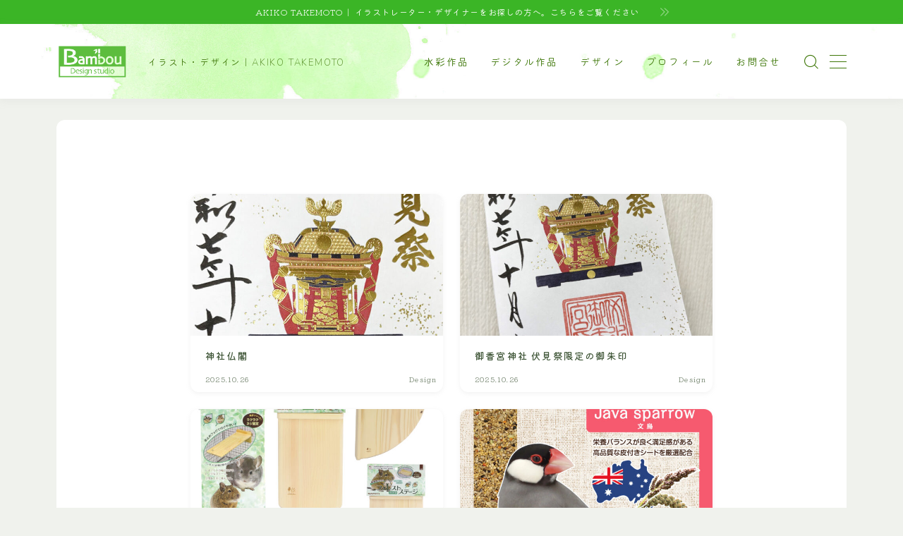

--- FILE ---
content_type: text/html; charset=utf-8
request_url: https://www.google.com/recaptcha/api2/aframe
body_size: 267
content:
<!DOCTYPE HTML><html><head><meta http-equiv="content-type" content="text/html; charset=UTF-8"></head><body><script nonce="2rO0VTGFgMtx0tdbHX6pOQ">/** Anti-fraud and anti-abuse applications only. See google.com/recaptcha */ try{var clients={'sodar':'https://pagead2.googlesyndication.com/pagead/sodar?'};window.addEventListener("message",function(a){try{if(a.source===window.parent){var b=JSON.parse(a.data);var c=clients[b['id']];if(c){var d=document.createElement('img');d.src=c+b['params']+'&rc='+(localStorage.getItem("rc::a")?sessionStorage.getItem("rc::b"):"");window.document.body.appendChild(d);sessionStorage.setItem("rc::e",parseInt(sessionStorage.getItem("rc::e")||0)+1);localStorage.setItem("rc::h",'1768903352430');}}}catch(b){}});window.parent.postMessage("_grecaptcha_ready", "*");}catch(b){}</script></body></html>